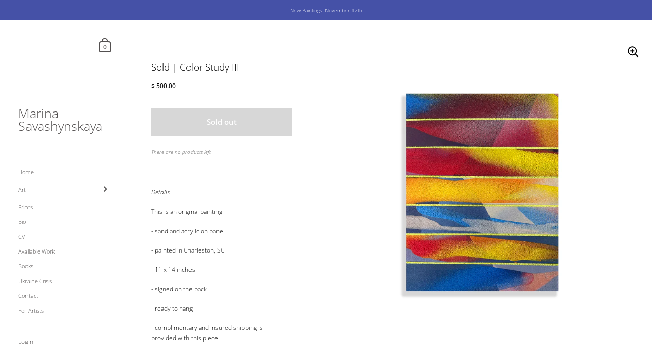

--- FILE ---
content_type: text/html; charset=utf-8
request_url: https://www.marinadunbar.com/apps/reviews/products?url=https:/www.marinadunbar.com/products/color-study-iii
body_size: 1134
content:
 [ { "@context": "http://schema.org",  "@type": "Product",  "@id": "https://www.marinadunbar.com/products/color-study-iii#product_sp_schemaplus", "mainEntityOfPage": { "@type": "WebPage", "@id": "https://www.marinadunbar.com/products/color-study-iii#webpage_sp_schemaplus", "sdDatePublished": "2025-11-13T17:30-0500", "sdPublisher": { "@context": "http://schema.org", "@type": "Organization", "@id": "https://schemaplus.io", "name": "SchemaPlus App" } }, "additionalProperty": [     {"@type": "PropertyValue", "name" : "Title", "value": [  "Default Title"  ] }   ],     "brand": { "@type": "Brand", "name": "Marina Dunbar",  "url": "https://www.marinadunbar.com/collections/vendors?q=Marina%20Dunbar"  },  "category":"", "color": "", "depth":"", "height":"", "itemCondition":"http://schema.org/NewCondition", "logo":"", "manufacturer":"", "material": "", "model":"",  "offers": { "@type": "Offer", "@id": "7493985435829",   "availability": "http://schema.org/OutOfStock",    "inventoryLevel": { "@type": "QuantitativeValue", "value": "0" },    "price" : 500.0, "priceSpecification": [ { "@type": "UnitPriceSpecification", "price": 500.0, "priceCurrency": "USD" }  ],      "priceCurrency": "USD", "description": "USD-50000-\u003cspan class=money\u003e$ 500.00-\u003cspan class=money\u003e$ 500.00 USD-500.00", "priceValidUntil": "2030-12-21",    "shippingDetails": [  { "@type": "OfferShippingDetails", "shippingRate": { "@type": "MonetaryAmount",    "currency": "USD" }, "shippingDestination": { "@type": "DefinedRegion", "addressCountry": [  ] }, "deliveryTime": { "@type": "ShippingDeliveryTime", "handlingTime": { "@type": "QuantitativeValue", "minValue": "", "maxValue": "", "unitCode": "DAY" }, "transitTime": { "@type": "QuantitativeValue", "minValue": "", "maxValue": "", "unitCode": "DAY" } }  }  ],   "seller": { "@type": "Organization", "name": "Marina Savashynskaya", "@id": "https://www.marinadunbar.com#organization_sp_schemaplus" } },     "productID":"7493985435829",  "productionDate":"", "purchaseDate":"", "releaseDate":"",  "review": "",   "sku": 43108017373365,   "mpn": 43108017373365,  "weight": { "@type": "QuantitativeValue", "unitCode": "LBR", "value": "3.0" }, "width":"",    "description": "Details \nThis is an original painting.\n- sand and acrylic on panel\n- painted in Charleston, SC\n- 11 x 14 inches \n- signed on the back \n- ready to hang \n- complimentary and insured shipping is provided with this piece \n\nAbout the series\n\"My paintings are nature-based abstractions, composed through harmonious movement, material improvisation and layers of translucent color. The paintings bear resemblance to elements in nature while simultaneously departing from literal representations. Each painting seeks a level of reservation as well as an embrace of the unforeseeable.\n\n\n\n\nMy relationship with painting is very physical. In my process I manipulate the surface of each piece, granting it a sculptural quality. I move around the painting, positioning myself to direct paint flow from specific angles. The process lends itself to the build up of layers, capturing traces of time and movement. The practice is both seductive and uncertain. Fluid media is sensitive to its environment; a deep breath, a slight shift of focus, a sound in the distance all impact the process causing the paint to sway from the pre-determined path.\"\nShipping  \nPlease allow 4 - 5 business days for the artwork to ship. Please note, if this painting is part of an exhibition, shipment and delivery timeframe may vary. We will contact you with an estimated date of delivery upon purchase. For urgent delivery and additional requests please email info@marinadunbar.com\nReturn \u0026amp; Refund Policy\nThe art you live with should enhance your daily experience. With that said, if you don’t feel that your new piece is the right fit for your home, please contact studio@marinadunbar.com within 48 hours of delivery. We’ll issue a full refund upon request.\n\n\n\n\n",  "image": [      "https:\/\/www.marinadunbar.com\/cdn\/shop\/files\/colorstudy3.jpg?v=1693594737\u0026width=600"      ], "name": "Sold | Color Study III", "url": "https://www.marinadunbar.com/products/color-study-iii" }      ,{ "@context": "http://schema.org", "@type": "BreadcrumbList", "name": "Marina Savashynskaya Breadcrumbs Schema by SchemaPlus", "itemListElement": [  { "@type": "ListItem", "position": 1, "item": { "@id": "https://www.marinadunbar.com/products", "name": "Products" } },  { "@type": "ListItem", "position": 2, "item": { "@id": "https://www.marinadunbar.com/products/color-study-iii#breadcrumb_sp_schemaplus", "name": "Sold | Color Study III" } } ] }  ]